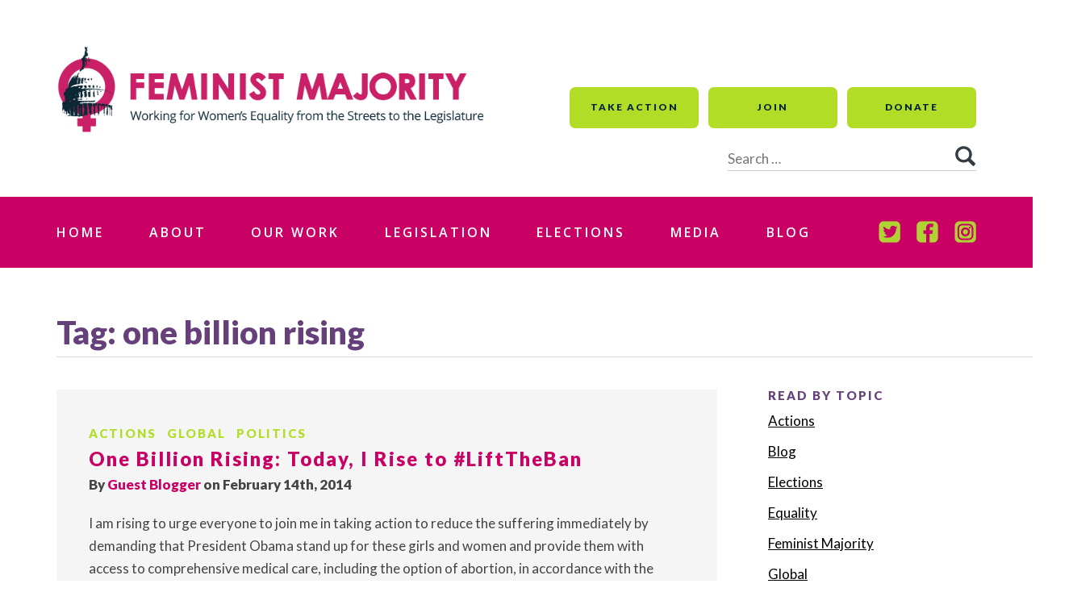

--- FILE ---
content_type: text/html; charset=UTF-8
request_url: https://feministmajority.org/tag/one-billion-rising/
body_size: 10937
content:
<!DOCTYPE html>
<html lang="en-US">
<head>
	<!-- Global site tag (gtag.js) - Google Analytics -->
<script async src="https://www.googletagmanager.com/gtag/js?id=UA-2853696-6"></script>
<script>
  window.dataLayer = window.dataLayer || [];
  function gtag(){dataLayer.push(arguments);}
  gtag('js', new Date());

  gtag('config', 'UA-2853696-6');
</script>

<meta charset="UTF-8">
<meta name="viewport" content="width=device-width, initial-scale=1">
<link rel="profile" href="http://gmpg.org/xfn/11">
<link rel="pingback" href="https://feministmajority.org/xmlrpc.php">

<title>one billion rising &#8211; Feminist Majority</title>
<meta name='robots' content='max-image-preview:large' />
<link rel='dns-prefetch' href='//a.omappapi.com' />
<link rel='dns-prefetch' href='//www.googletagmanager.com' />
<link rel='dns-prefetch' href='//fonts.googleapis.com' />
<link rel="alternate" type="application/rss+xml" title="Feminist Majority &raquo; Feed" href="https://feministmajority.org/feed/" />
<link rel="alternate" type="application/rss+xml" title="Feminist Majority &raquo; Comments Feed" href="https://feministmajority.org/comments/feed/" />
<link rel="alternate" type="application/rss+xml" title="Feminist Majority &raquo; one billion rising Tag Feed" href="https://feministmajority.org/tag/one-billion-rising/feed/" />
<style id='wp-img-auto-sizes-contain-inline-css' type='text/css'>
img:is([sizes=auto i],[sizes^="auto," i]){contain-intrinsic-size:3000px 1500px}
/*# sourceURL=wp-img-auto-sizes-contain-inline-css */
</style>
<style id='wp-emoji-styles-inline-css' type='text/css'>

	img.wp-smiley, img.emoji {
		display: inline !important;
		border: none !important;
		box-shadow: none !important;
		height: 1em !important;
		width: 1em !important;
		margin: 0 0.07em !important;
		vertical-align: -0.1em !important;
		background: none !important;
		padding: 0 !important;
	}
/*# sourceURL=wp-emoji-styles-inline-css */
</style>
<style id='wp-block-library-inline-css' type='text/css'>
:root{--wp-block-synced-color:#7a00df;--wp-block-synced-color--rgb:122,0,223;--wp-bound-block-color:var(--wp-block-synced-color);--wp-editor-canvas-background:#ddd;--wp-admin-theme-color:#007cba;--wp-admin-theme-color--rgb:0,124,186;--wp-admin-theme-color-darker-10:#006ba1;--wp-admin-theme-color-darker-10--rgb:0,107,160.5;--wp-admin-theme-color-darker-20:#005a87;--wp-admin-theme-color-darker-20--rgb:0,90,135;--wp-admin-border-width-focus:2px}@media (min-resolution:192dpi){:root{--wp-admin-border-width-focus:1.5px}}.wp-element-button{cursor:pointer}:root .has-very-light-gray-background-color{background-color:#eee}:root .has-very-dark-gray-background-color{background-color:#313131}:root .has-very-light-gray-color{color:#eee}:root .has-very-dark-gray-color{color:#313131}:root .has-vivid-green-cyan-to-vivid-cyan-blue-gradient-background{background:linear-gradient(135deg,#00d084,#0693e3)}:root .has-purple-crush-gradient-background{background:linear-gradient(135deg,#34e2e4,#4721fb 50%,#ab1dfe)}:root .has-hazy-dawn-gradient-background{background:linear-gradient(135deg,#faaca8,#dad0ec)}:root .has-subdued-olive-gradient-background{background:linear-gradient(135deg,#fafae1,#67a671)}:root .has-atomic-cream-gradient-background{background:linear-gradient(135deg,#fdd79a,#004a59)}:root .has-nightshade-gradient-background{background:linear-gradient(135deg,#330968,#31cdcf)}:root .has-midnight-gradient-background{background:linear-gradient(135deg,#020381,#2874fc)}:root{--wp--preset--font-size--normal:16px;--wp--preset--font-size--huge:42px}.has-regular-font-size{font-size:1em}.has-larger-font-size{font-size:2.625em}.has-normal-font-size{font-size:var(--wp--preset--font-size--normal)}.has-huge-font-size{font-size:var(--wp--preset--font-size--huge)}.has-text-align-center{text-align:center}.has-text-align-left{text-align:left}.has-text-align-right{text-align:right}.has-fit-text{white-space:nowrap!important}#end-resizable-editor-section{display:none}.aligncenter{clear:both}.items-justified-left{justify-content:flex-start}.items-justified-center{justify-content:center}.items-justified-right{justify-content:flex-end}.items-justified-space-between{justify-content:space-between}.screen-reader-text{border:0;clip-path:inset(50%);height:1px;margin:-1px;overflow:hidden;padding:0;position:absolute;width:1px;word-wrap:normal!important}.screen-reader-text:focus{background-color:#ddd;clip-path:none;color:#444;display:block;font-size:1em;height:auto;left:5px;line-height:normal;padding:15px 23px 14px;text-decoration:none;top:5px;width:auto;z-index:100000}html :where(.has-border-color){border-style:solid}html :where([style*=border-top-color]){border-top-style:solid}html :where([style*=border-right-color]){border-right-style:solid}html :where([style*=border-bottom-color]){border-bottom-style:solid}html :where([style*=border-left-color]){border-left-style:solid}html :where([style*=border-width]){border-style:solid}html :where([style*=border-top-width]){border-top-style:solid}html :where([style*=border-right-width]){border-right-style:solid}html :where([style*=border-bottom-width]){border-bottom-style:solid}html :where([style*=border-left-width]){border-left-style:solid}html :where(img[class*=wp-image-]){height:auto;max-width:100%}:where(figure){margin:0 0 1em}html :where(.is-position-sticky){--wp-admin--admin-bar--position-offset:var(--wp-admin--admin-bar--height,0px)}@media screen and (max-width:600px){html :where(.is-position-sticky){--wp-admin--admin-bar--position-offset:0px}}

/*# sourceURL=wp-block-library-inline-css */
</style><style id='wp-block-rss-inline-css' type='text/css'>
ul.wp-block-rss.alignleft{margin-right:2em}ul.wp-block-rss.alignright{margin-left:2em}ul.wp-block-rss.is-grid{display:flex;flex-wrap:wrap;padding:0}ul.wp-block-rss.is-grid li{margin:0 1em 1em 0;width:100%}@media (min-width:600px){ul.wp-block-rss.columns-2 li{width:calc(50% - 1em)}ul.wp-block-rss.columns-3 li{width:calc(33.33333% - 1em)}ul.wp-block-rss.columns-4 li{width:calc(25% - 1em)}ul.wp-block-rss.columns-5 li{width:calc(20% - 1em)}ul.wp-block-rss.columns-6 li{width:calc(16.66667% - 1em)}}.wp-block-rss__item-author,.wp-block-rss__item-publish-date{display:block;font-size:.8125em}.wp-block-rss{box-sizing:border-box;list-style:none;padding:0}
/*# sourceURL=https://feministmajority.org/wp-includes/blocks/rss/style.min.css */
</style>
<style id='global-styles-inline-css' type='text/css'>
:root{--wp--preset--aspect-ratio--square: 1;--wp--preset--aspect-ratio--4-3: 4/3;--wp--preset--aspect-ratio--3-4: 3/4;--wp--preset--aspect-ratio--3-2: 3/2;--wp--preset--aspect-ratio--2-3: 2/3;--wp--preset--aspect-ratio--16-9: 16/9;--wp--preset--aspect-ratio--9-16: 9/16;--wp--preset--color--black: #000000;--wp--preset--color--cyan-bluish-gray: #abb8c3;--wp--preset--color--white: #ffffff;--wp--preset--color--pale-pink: #f78da7;--wp--preset--color--vivid-red: #cf2e2e;--wp--preset--color--luminous-vivid-orange: #ff6900;--wp--preset--color--luminous-vivid-amber: #fcb900;--wp--preset--color--light-green-cyan: #7bdcb5;--wp--preset--color--vivid-green-cyan: #00d084;--wp--preset--color--pale-cyan-blue: #8ed1fc;--wp--preset--color--vivid-cyan-blue: #0693e3;--wp--preset--color--vivid-purple: #9b51e0;--wp--preset--gradient--vivid-cyan-blue-to-vivid-purple: linear-gradient(135deg,rgb(6,147,227) 0%,rgb(155,81,224) 100%);--wp--preset--gradient--light-green-cyan-to-vivid-green-cyan: linear-gradient(135deg,rgb(122,220,180) 0%,rgb(0,208,130) 100%);--wp--preset--gradient--luminous-vivid-amber-to-luminous-vivid-orange: linear-gradient(135deg,rgb(252,185,0) 0%,rgb(255,105,0) 100%);--wp--preset--gradient--luminous-vivid-orange-to-vivid-red: linear-gradient(135deg,rgb(255,105,0) 0%,rgb(207,46,46) 100%);--wp--preset--gradient--very-light-gray-to-cyan-bluish-gray: linear-gradient(135deg,rgb(238,238,238) 0%,rgb(169,184,195) 100%);--wp--preset--gradient--cool-to-warm-spectrum: linear-gradient(135deg,rgb(74,234,220) 0%,rgb(151,120,209) 20%,rgb(207,42,186) 40%,rgb(238,44,130) 60%,rgb(251,105,98) 80%,rgb(254,248,76) 100%);--wp--preset--gradient--blush-light-purple: linear-gradient(135deg,rgb(255,206,236) 0%,rgb(152,150,240) 100%);--wp--preset--gradient--blush-bordeaux: linear-gradient(135deg,rgb(254,205,165) 0%,rgb(254,45,45) 50%,rgb(107,0,62) 100%);--wp--preset--gradient--luminous-dusk: linear-gradient(135deg,rgb(255,203,112) 0%,rgb(199,81,192) 50%,rgb(65,88,208) 100%);--wp--preset--gradient--pale-ocean: linear-gradient(135deg,rgb(255,245,203) 0%,rgb(182,227,212) 50%,rgb(51,167,181) 100%);--wp--preset--gradient--electric-grass: linear-gradient(135deg,rgb(202,248,128) 0%,rgb(113,206,126) 100%);--wp--preset--gradient--midnight: linear-gradient(135deg,rgb(2,3,129) 0%,rgb(40,116,252) 100%);--wp--preset--font-size--small: 13px;--wp--preset--font-size--medium: 20px;--wp--preset--font-size--large: 36px;--wp--preset--font-size--x-large: 42px;--wp--preset--spacing--20: 0.44rem;--wp--preset--spacing--30: 0.67rem;--wp--preset--spacing--40: 1rem;--wp--preset--spacing--50: 1.5rem;--wp--preset--spacing--60: 2.25rem;--wp--preset--spacing--70: 3.38rem;--wp--preset--spacing--80: 5.06rem;--wp--preset--shadow--natural: 6px 6px 9px rgba(0, 0, 0, 0.2);--wp--preset--shadow--deep: 12px 12px 50px rgba(0, 0, 0, 0.4);--wp--preset--shadow--sharp: 6px 6px 0px rgba(0, 0, 0, 0.2);--wp--preset--shadow--outlined: 6px 6px 0px -3px rgb(255, 255, 255), 6px 6px rgb(0, 0, 0);--wp--preset--shadow--crisp: 6px 6px 0px rgb(0, 0, 0);}:where(.is-layout-flex){gap: 0.5em;}:where(.is-layout-grid){gap: 0.5em;}body .is-layout-flex{display: flex;}.is-layout-flex{flex-wrap: wrap;align-items: center;}.is-layout-flex > :is(*, div){margin: 0;}body .is-layout-grid{display: grid;}.is-layout-grid > :is(*, div){margin: 0;}:where(.wp-block-columns.is-layout-flex){gap: 2em;}:where(.wp-block-columns.is-layout-grid){gap: 2em;}:where(.wp-block-post-template.is-layout-flex){gap: 1.25em;}:where(.wp-block-post-template.is-layout-grid){gap: 1.25em;}.has-black-color{color: var(--wp--preset--color--black) !important;}.has-cyan-bluish-gray-color{color: var(--wp--preset--color--cyan-bluish-gray) !important;}.has-white-color{color: var(--wp--preset--color--white) !important;}.has-pale-pink-color{color: var(--wp--preset--color--pale-pink) !important;}.has-vivid-red-color{color: var(--wp--preset--color--vivid-red) !important;}.has-luminous-vivid-orange-color{color: var(--wp--preset--color--luminous-vivid-orange) !important;}.has-luminous-vivid-amber-color{color: var(--wp--preset--color--luminous-vivid-amber) !important;}.has-light-green-cyan-color{color: var(--wp--preset--color--light-green-cyan) !important;}.has-vivid-green-cyan-color{color: var(--wp--preset--color--vivid-green-cyan) !important;}.has-pale-cyan-blue-color{color: var(--wp--preset--color--pale-cyan-blue) !important;}.has-vivid-cyan-blue-color{color: var(--wp--preset--color--vivid-cyan-blue) !important;}.has-vivid-purple-color{color: var(--wp--preset--color--vivid-purple) !important;}.has-black-background-color{background-color: var(--wp--preset--color--black) !important;}.has-cyan-bluish-gray-background-color{background-color: var(--wp--preset--color--cyan-bluish-gray) !important;}.has-white-background-color{background-color: var(--wp--preset--color--white) !important;}.has-pale-pink-background-color{background-color: var(--wp--preset--color--pale-pink) !important;}.has-vivid-red-background-color{background-color: var(--wp--preset--color--vivid-red) !important;}.has-luminous-vivid-orange-background-color{background-color: var(--wp--preset--color--luminous-vivid-orange) !important;}.has-luminous-vivid-amber-background-color{background-color: var(--wp--preset--color--luminous-vivid-amber) !important;}.has-light-green-cyan-background-color{background-color: var(--wp--preset--color--light-green-cyan) !important;}.has-vivid-green-cyan-background-color{background-color: var(--wp--preset--color--vivid-green-cyan) !important;}.has-pale-cyan-blue-background-color{background-color: var(--wp--preset--color--pale-cyan-blue) !important;}.has-vivid-cyan-blue-background-color{background-color: var(--wp--preset--color--vivid-cyan-blue) !important;}.has-vivid-purple-background-color{background-color: var(--wp--preset--color--vivid-purple) !important;}.has-black-border-color{border-color: var(--wp--preset--color--black) !important;}.has-cyan-bluish-gray-border-color{border-color: var(--wp--preset--color--cyan-bluish-gray) !important;}.has-white-border-color{border-color: var(--wp--preset--color--white) !important;}.has-pale-pink-border-color{border-color: var(--wp--preset--color--pale-pink) !important;}.has-vivid-red-border-color{border-color: var(--wp--preset--color--vivid-red) !important;}.has-luminous-vivid-orange-border-color{border-color: var(--wp--preset--color--luminous-vivid-orange) !important;}.has-luminous-vivid-amber-border-color{border-color: var(--wp--preset--color--luminous-vivid-amber) !important;}.has-light-green-cyan-border-color{border-color: var(--wp--preset--color--light-green-cyan) !important;}.has-vivid-green-cyan-border-color{border-color: var(--wp--preset--color--vivid-green-cyan) !important;}.has-pale-cyan-blue-border-color{border-color: var(--wp--preset--color--pale-cyan-blue) !important;}.has-vivid-cyan-blue-border-color{border-color: var(--wp--preset--color--vivid-cyan-blue) !important;}.has-vivid-purple-border-color{border-color: var(--wp--preset--color--vivid-purple) !important;}.has-vivid-cyan-blue-to-vivid-purple-gradient-background{background: var(--wp--preset--gradient--vivid-cyan-blue-to-vivid-purple) !important;}.has-light-green-cyan-to-vivid-green-cyan-gradient-background{background: var(--wp--preset--gradient--light-green-cyan-to-vivid-green-cyan) !important;}.has-luminous-vivid-amber-to-luminous-vivid-orange-gradient-background{background: var(--wp--preset--gradient--luminous-vivid-amber-to-luminous-vivid-orange) !important;}.has-luminous-vivid-orange-to-vivid-red-gradient-background{background: var(--wp--preset--gradient--luminous-vivid-orange-to-vivid-red) !important;}.has-very-light-gray-to-cyan-bluish-gray-gradient-background{background: var(--wp--preset--gradient--very-light-gray-to-cyan-bluish-gray) !important;}.has-cool-to-warm-spectrum-gradient-background{background: var(--wp--preset--gradient--cool-to-warm-spectrum) !important;}.has-blush-light-purple-gradient-background{background: var(--wp--preset--gradient--blush-light-purple) !important;}.has-blush-bordeaux-gradient-background{background: var(--wp--preset--gradient--blush-bordeaux) !important;}.has-luminous-dusk-gradient-background{background: var(--wp--preset--gradient--luminous-dusk) !important;}.has-pale-ocean-gradient-background{background: var(--wp--preset--gradient--pale-ocean) !important;}.has-electric-grass-gradient-background{background: var(--wp--preset--gradient--electric-grass) !important;}.has-midnight-gradient-background{background: var(--wp--preset--gradient--midnight) !important;}.has-small-font-size{font-size: var(--wp--preset--font-size--small) !important;}.has-medium-font-size{font-size: var(--wp--preset--font-size--medium) !important;}.has-large-font-size{font-size: var(--wp--preset--font-size--large) !important;}.has-x-large-font-size{font-size: var(--wp--preset--font-size--x-large) !important;}
/*# sourceURL=global-styles-inline-css */
</style>

<style id='classic-theme-styles-inline-css' type='text/css'>
/*! This file is auto-generated */
.wp-block-button__link{color:#fff;background-color:#32373c;border-radius:9999px;box-shadow:none;text-decoration:none;padding:calc(.667em + 2px) calc(1.333em + 2px);font-size:1.125em}.wp-block-file__button{background:#32373c;color:#fff;text-decoration:none}
/*# sourceURL=/wp-includes/css/classic-themes.min.css */
</style>
<link rel='stylesheet' id='ctf_styles-css' href='https://feministmajority.org/wp-content/plugins/custom-twitter-feeds/css/ctf-styles.min.css?ver=2.3.1' type='text/css' media='all' />
<link rel='stylesheet' id='femmaj-style-css' href='https://feministmajority.org/wp-content/themes/femmaj/style.css?ver=6.9' type='text/css' media='all' />
<link rel='stylesheet' id='wpb-google-fonts-css' href='https://fonts.googleapis.com/css?family=Open+Sans%3A300%2C600%2C700%2C800%7CLato%3A400%2C900&#038;ver=6.9' type='text/css' media='all' />

<!-- Google tag (gtag.js) snippet added by Site Kit -->
<!-- Google Analytics snippet added by Site Kit -->
<script type="text/javascript" src="https://www.googletagmanager.com/gtag/js?id=GT-M385JZM" id="google_gtagjs-js" async></script>
<script type="text/javascript" id="google_gtagjs-js-after">
/* <![CDATA[ */
window.dataLayer = window.dataLayer || [];function gtag(){dataLayer.push(arguments);}
gtag("set","linker",{"domains":["feministmajority.org"]});
gtag("js", new Date());
gtag("set", "developer_id.dZTNiMT", true);
gtag("config", "GT-M385JZM");
//# sourceURL=google_gtagjs-js-after
/* ]]> */
</script>
<link rel="https://api.w.org/" href="https://feministmajority.org/wp-json/" /><link rel="alternate" title="JSON" type="application/json" href="https://feministmajority.org/wp-json/wp/v2/tags/591" /><link rel="EditURI" type="application/rsd+xml" title="RSD" href="https://feministmajority.org/xmlrpc.php?rsd" />
<meta name="generator" content="Site Kit by Google 1.168.0" /><script>(()=>{var o=[],i={};["on","off","toggle","show"].forEach((l=>{i[l]=function(){o.push([l,arguments])}})),window.Boxzilla=i,window.boxzilla_queue=o})();</script>		<style type="text/css" id="wp-custom-css">
			.page-id-5863 header.entry-header h1.entry-title {
	font-size: 4rem;
			line-height: 6rem;
}

.disclaimer  {
	border: 1px solid black;
	padding: 20px;
}

.era-site-branding {
	background: #009346;
	padding: 20px 0
}

.era-site-branding h2 {
	color: #fff;
}

.wp-block-button a.wp-block-button__link.has-background {
	color: #fff;
}
.now-logo {
	width: 150px;
	display: block;
	height: auto;
}
.fm-logo {
	width: 80px;
	display: block;
	height: auto;
}
.brand-wrap {
	width: calc(100% - 14rem);
margin: 0 7rem;
	display: -webkit-flex;
	display: flex;
	-webkit-justify-content: space-between;
	justify-content: space-between;
	-webkit-align-items: center;
	align-items: center;
}
.page-template-template-era h1 {
font-size: 4rem;
line-height: 6rem;
	color: #009346;
}

.page-template-template-era input[type="button"] {
	color: #fff;
	background-color: #009346;
}
.page-template-template-era input[type="button"]:hover,
.page-template-template-era input[type="button"]:focus {
	background-color: #062635;
}

.endorsements section ul {
	margin: 0 0 8rem;
	column-count: initial;
	display: flex;
	flex-wrap: wrap;
}

.endorsements section ul li {
	width: 25%;
}

.slide-content-wrap.text-grey {
	padding-top: 30%;
		display: block;
}
@media screen and (max-width: 1360px) {
	.endorsements section ul li {
	width: 50%;
}
	h1 {
		font-size: 6rem;
	}
	header.entry-header h1.entry-title {
    width: calc(100% - 14rem);
}
}

@media screen and (max-width: 900px) {
	.endorsements section ul li {
	width: 100%;
}
}

.page-id-6268 .site-main {
	margin: 0;
}

.news-feed .widget-rss a {
	color: #fff;
}

/* hotfix for rsvp */

.page-id-6623 input, .page-id-6623 textarea {
	appearance: auto !important;
	-webkit-appearance: auto !important;
}

.page-id-6623 h1 {
    font-size: 4rem;
    line-height: 6rem;
}

.wp-block-image figcaption {
	font-size: 1rem;
}
/* boxzilla hotfix */
.boxzilla {
	background: transparent !important;
}

.boxzilla-close-icon {
	color: #ffffff !important;
	opacity: 1 !important;
}

/* slider photo credit */
.slide-content {
	position: relative;
}

.slide-content .position-left-half {
	position: absolute;
	bottom: 0;
	left: 0
		
}


.slide-content .position-left-half p {
	display: inline-block;
	background: #666;
	padding-left: 5px;
	padding-right: 5px;
}		</style>
		</head>

<body class="archive tag tag-one-billion-rising tag-591 wp-embed-responsive wp-theme-femmaj group-blog hfeed">
<div id="page" class="site">
	<a class="skip-link screen-reader-text" href="#main">Skip to content</a>

	<header id="masthead" class="site-header" role="banner">
		<div class="site-branding">
			
			<p class="site-title"><a href="https://feministmajority.org/" rel="home"><img src="/wp-content/themes/femmaj/images/fm-logo.png" /></a></p>
			
			<div class="utility-wrap">
				<div class="menu-utility-menu-container"><ul id="utility" class="menu"><li id="menu-item-5358" class="menu-item menu-item-type-post_type menu-item-object-page menu-item-5358"><a href="https://feministmajority.org/take-action/">Take Action</a></li>
<li id="menu-item-5359" class="menu-item menu-item-type-custom menu-item-object-custom menu-item-5359"><a href="https://secure.everyaction.com/5fO6MFWW-EG6YZznXNiV4A2">Join</a></li>
<li id="menu-item-5360" class="menu-item menu-item-type-custom menu-item-object-custom menu-item-5360"><a href="https://secure.everyaction.com/5fO6MFWW-EG6YZznXNiV4A2">Donate</a></li>
</ul></div>				<form role="search" method="get" class="search-form" action="https://feministmajority.org/">
					<label>
						<span class="screen-reader-text">Search for:</span>
						<input type="search" class="search-field" placeholder="Search …" value="" name="s" title="Search for:" />
					</label>
					<input type="submit" class="search-submit" value="Search" />
				</form>
			</div>

		</div><!-- .site-branding -->

		<div class="nav-wrap">
			<nav id="site-navigation" class="main-navigation" role="navigation">
				<button class="menu-toggle" aria-controls="primary-menu" aria-expanded="false">Menu</button>
				<div class="menu-primary-menu-container"><ul id="primary-menu" class="menu"><li id="menu-item-5354" class="menu-item menu-item-type-post_type menu-item-object-page menu-item-home menu-item-5354"><a href="https://feministmajority.org/">Home</a></li>
<li id="menu-item-186" class="menu-item menu-item-type-post_type menu-item-object-page menu-item-has-children menu-item-186"><a href="https://feministmajority.org/about/">About</a>
<ul class="sub-menu">
	<li id="menu-item-187" class="menu-item menu-item-type-post_type menu-item-object-page menu-item-187"><a href="https://feministmajority.org/contact/">Contact</a></li>
	<li id="menu-item-5653" class="menu-item menu-item-type-post_type menu-item-object-page menu-item-5653"><a href="https://feministmajority.org/events/">Events</a></li>
	<li id="menu-item-188" class="menu-item menu-item-type-post_type menu-item-object-page menu-item-188"><a href="https://feministmajority.org/internships/">Jobs and Internships</a></li>
</ul>
</li>
<li id="menu-item-5186" class="menu-item menu-item-type-post_type menu-item-object-page menu-item-5186"><a href="https://feministmajority.org/our-work/">Our Work</a></li>
<li id="menu-item-5421" class="menu-item menu-item-type-custom menu-item-object-custom menu-item-5421"><a href="/legislation">Legislation</a></li>
<li id="menu-item-5188" class="menu-item menu-item-type-post_type menu-item-object-page menu-item-5188"><a href="https://feministmajority.org/elections/">Elections</a></li>
<li id="menu-item-5420" class="menu-item menu-item-type-custom menu-item-object-custom menu-item-5420"><a href="/press">Media</a></li>
<li id="menu-item-5187" class="menu-item menu-item-type-post_type menu-item-object-page current_page_parent menu-item-5187"><a href="https://feministmajority.org/blog/">Blog</a></li>
</ul></div>				<div class="menu-social-menu-container"><ul id="footer-social" class="menu"><li id="menu-item-5735" class="twitter menu-item menu-item-type-custom menu-item-object-custom menu-item-5735"><a href="https://twitter.com/FemMajority">Twitter</a></li>
<li id="menu-item-5734" class="facebook menu-item menu-item-type-custom menu-item-object-custom menu-item-5734"><a href="https://www.facebook.com/FeministMajority">Facebook</a></li>
<li id="menu-item-7143" class="instagram menu-item menu-item-type-custom menu-item-object-custom menu-item-7143"><a href="https://www.instagram.com/femmajority/">Instagram</a></li>
</ul></div>			</nav><!-- #site-navigation -->
		</div>
	</header><!-- #masthead -->

	<div id="content" class="site-content">

	<header class="page-header">
		<h1 class="page-title">Tag: <span>one billion rising</span></h1>	</header><!-- .page-header -->
	<div id="primary" class="content-area">
		<main id="main" class="site-main" role="main">

		
			

			
<article id="post-4141" class="post-4141 post type-post status-publish format-standard has-post-thumbnail hentry category-actions category-global category-politics tag-abortion tag-global-womens-rights tag-helms-amendment tag-one-billion-rising tag-reproductive-rights tag-take-action tag-violence-against-women">

	<header class="entry-header">
		<!-- <img width="1024" height="683" src="https://feministmajority.org/wp-content/uploads/2014/02/8480001463_cccf448581_b.jpg" class="attachment-post-thumbnail size-post-thumbnail wp-post-image" alt="" decoding="async" fetchpriority="high" srcset="https://feministmajority.org/wp-content/uploads/2014/02/8480001463_cccf448581_b.jpg 1024w, https://feministmajority.org/wp-content/uploads/2014/02/8480001463_cccf448581_b-300x200.jpg 300w, https://feministmajority.org/wp-content/uploads/2014/02/8480001463_cccf448581_b-768x512.jpg 768w" sizes="(max-width: 1024px) 100vw, 1024px" />		 -->
		<div class="post-categories">
			<a href="https://feministmajority.org/category/actions/" rel="category tag">Actions</a> <a href="https://feministmajority.org/category/global/" rel="category tag">Global</a> <a href="https://feministmajority.org/category/politics/" rel="category tag">Politics</a>		</div>
		<h2 class="entry-title"><a href="https://feministmajority.org/one-billion-rising-today-i-rise-to-lifttheban/" rel="bookmark">One Billion Rising: Today, I Rise to #LiftTheBan</a></h2>		<div class="entry-meta">
			By <a href="https://feministmajority.org/author/guestblogger/" title="Posts by Guest Blogger" rel="author">Guest Blogger</a> on February 14th, 2014 
		</div><!-- .entry-meta -->
			</header><!-- .entry-header -->

	<div class="entry-content">
		<p>I am rising to urge everyone to join me in taking action to reduce the suffering immediately by demanding that President Obama stand up for these girls and women and provide them with access to comprehensive medical care, including the option of abortion, in accordance with the Geneva Conventions.</p>
	</div><!-- .entry-content -->

</article><!-- #post-## -->




		</main><!-- #main -->
	</div><!-- #primary -->


<aside id="secondary" class="widget-area" role="complementary">
	<section id="categories-2" class="widget widget_categories"><h2 class="widget-title">Read by Topic</h2>
			<ul>
					<li class="cat-item cat-item-449"><a href="https://feministmajority.org/category/actions/">Actions</a>
</li>
	<li class="cat-item cat-item-900"><a href="https://feministmajority.org/category/blog/">Blog</a>
</li>
	<li class="cat-item cat-item-14"><a href="https://feministmajority.org/category/elections/">Elections</a>
</li>
	<li class="cat-item cat-item-26"><a href="https://feministmajority.org/category/equality/">Equality</a>
</li>
	<li class="cat-item cat-item-1"><a href="https://feministmajority.org/category/feminist-majority/">Feminist Majority</a>
</li>
	<li class="cat-item cat-item-25"><a href="https://feministmajority.org/category/global/">Global</a>
</li>
	<li class="cat-item cat-item-21"><a href="https://feministmajority.org/category/health-care/">Health Care</a>
</li>
	<li class="cat-item cat-item-24"><a href="https://feministmajority.org/category/money/">Money</a>
</li>
	<li class="cat-item cat-item-17"><a href="https://feministmajority.org/category/politics/national-politics/">National</a>
</li>
	<li class="cat-item cat-item-13"><a href="https://feministmajority.org/category/politics/">Politics</a>
</li>
			</ul>

			</section><section id="archives-2" class="widget widget_archive"><h2 class="widget-title">Archives</h2>		<label class="screen-reader-text" for="archives-dropdown-2">Archives</label>
		<select id="archives-dropdown-2" name="archive-dropdown">
			
			<option value="">Select Month</option>
				<option value='https://feministmajority.org/2026/01/'> January 2026 </option>
	<option value='https://feministmajority.org/2025/12/'> December 2025 </option>
	<option value='https://feministmajority.org/2025/10/'> October 2025 </option>
	<option value='https://feministmajority.org/2025/09/'> September 2025 </option>
	<option value='https://feministmajority.org/2025/08/'> August 2025 </option>
	<option value='https://feministmajority.org/2025/07/'> July 2025 </option>
	<option value='https://feministmajority.org/2025/06/'> June 2025 </option>
	<option value='https://feministmajority.org/2025/02/'> February 2025 </option>
	<option value='https://feministmajority.org/2024/11/'> November 2024 </option>
	<option value='https://feministmajority.org/2024/10/'> October 2024 </option>
	<option value='https://feministmajority.org/2024/09/'> September 2024 </option>
	<option value='https://feministmajority.org/2024/08/'> August 2024 </option>
	<option value='https://feministmajority.org/2024/07/'> July 2024 </option>
	<option value='https://feministmajority.org/2024/06/'> June 2024 </option>
	<option value='https://feministmajority.org/2024/02/'> February 2024 </option>
	<option value='https://feministmajority.org/2024/01/'> January 2024 </option>
	<option value='https://feministmajority.org/2023/12/'> December 2023 </option>
	<option value='https://feministmajority.org/2023/10/'> October 2023 </option>
	<option value='https://feministmajority.org/2023/09/'> September 2023 </option>
	<option value='https://feministmajority.org/2023/08/'> August 2023 </option>
	<option value='https://feministmajority.org/2023/07/'> July 2023 </option>
	<option value='https://feministmajority.org/2023/06/'> June 2023 </option>
	<option value='https://feministmajority.org/2023/05/'> May 2023 </option>
	<option value='https://feministmajority.org/2023/04/'> April 2023 </option>
	<option value='https://feministmajority.org/2023/03/'> March 2023 </option>
	<option value='https://feministmajority.org/2023/02/'> February 2023 </option>
	<option value='https://feministmajority.org/2023/01/'> January 2023 </option>
	<option value='https://feministmajority.org/2022/12/'> December 2022 </option>
	<option value='https://feministmajority.org/2022/11/'> November 2022 </option>
	<option value='https://feministmajority.org/2022/10/'> October 2022 </option>
	<option value='https://feministmajority.org/2021/04/'> April 2021 </option>
	<option value='https://feministmajority.org/2021/03/'> March 2021 </option>
	<option value='https://feministmajority.org/2020/08/'> August 2020 </option>
	<option value='https://feministmajority.org/2019/09/'> September 2019 </option>
	<option value='https://feministmajority.org/2019/08/'> August 2019 </option>
	<option value='https://feministmajority.org/2018/11/'> November 2018 </option>
	<option value='https://feministmajority.org/2018/09/'> September 2018 </option>
	<option value='https://feministmajority.org/2018/08/'> August 2018 </option>
	<option value='https://feministmajority.org/2018/07/'> July 2018 </option>
	<option value='https://feministmajority.org/2018/04/'> April 2018 </option>
	<option value='https://feministmajority.org/2017/12/'> December 2017 </option>
	<option value='https://feministmajority.org/2017/11/'> November 2017 </option>
	<option value='https://feministmajority.org/2017/10/'> October 2017 </option>
	<option value='https://feministmajority.org/2017/09/'> September 2017 </option>
	<option value='https://feministmajority.org/2017/08/'> August 2017 </option>
	<option value='https://feministmajority.org/2017/07/'> July 2017 </option>
	<option value='https://feministmajority.org/2017/06/'> June 2017 </option>
	<option value='https://feministmajority.org/2017/05/'> May 2017 </option>
	<option value='https://feministmajority.org/2017/04/'> April 2017 </option>
	<option value='https://feministmajority.org/2017/03/'> March 2017 </option>
	<option value='https://feministmajority.org/2017/01/'> January 2017 </option>
	<option value='https://feministmajority.org/2016/12/'> December 2016 </option>
	<option value='https://feministmajority.org/2016/11/'> November 2016 </option>
	<option value='https://feministmajority.org/2016/10/'> October 2016 </option>
	<option value='https://feministmajority.org/2016/09/'> September 2016 </option>
	<option value='https://feministmajority.org/2016/08/'> August 2016 </option>
	<option value='https://feministmajority.org/2016/07/'> July 2016 </option>
	<option value='https://feministmajority.org/2016/04/'> April 2016 </option>
	<option value='https://feministmajority.org/2016/03/'> March 2016 </option>
	<option value='https://feministmajority.org/2015/12/'> December 2015 </option>
	<option value='https://feministmajority.org/2015/11/'> November 2015 </option>
	<option value='https://feministmajority.org/2015/10/'> October 2015 </option>
	<option value='https://feministmajority.org/2015/09/'> September 2015 </option>
	<option value='https://feministmajority.org/2015/07/'> July 2015 </option>
	<option value='https://feministmajority.org/2015/06/'> June 2015 </option>
	<option value='https://feministmajority.org/2015/05/'> May 2015 </option>
	<option value='https://feministmajority.org/2015/04/'> April 2015 </option>
	<option value='https://feministmajority.org/2015/02/'> February 2015 </option>
	<option value='https://feministmajority.org/2014/12/'> December 2014 </option>
	<option value='https://feministmajority.org/2014/10/'> October 2014 </option>
	<option value='https://feministmajority.org/2014/09/'> September 2014 </option>
	<option value='https://feministmajority.org/2014/08/'> August 2014 </option>
	<option value='https://feministmajority.org/2014/07/'> July 2014 </option>
	<option value='https://feministmajority.org/2014/06/'> June 2014 </option>
	<option value='https://feministmajority.org/2014/05/'> May 2014 </option>
	<option value='https://feministmajority.org/2014/04/'> April 2014 </option>
	<option value='https://feministmajority.org/2014/02/'> February 2014 </option>
	<option value='https://feministmajority.org/2014/01/'> January 2014 </option>
	<option value='https://feministmajority.org/2013/12/'> December 2013 </option>
	<option value='https://feministmajority.org/2013/11/'> November 2013 </option>
	<option value='https://feministmajority.org/2013/10/'> October 2013 </option>
	<option value='https://feministmajority.org/2013/09/'> September 2013 </option>
	<option value='https://feministmajority.org/2013/08/'> August 2013 </option>
	<option value='https://feministmajority.org/2013/07/'> July 2013 </option>
	<option value='https://feministmajority.org/2013/06/'> June 2013 </option>
	<option value='https://feministmajority.org/2013/02/'> February 2013 </option>
	<option value='https://feministmajority.org/2013/01/'> January 2013 </option>
	<option value='https://feministmajority.org/2012/11/'> November 2012 </option>
	<option value='https://feministmajority.org/2012/10/'> October 2012 </option>
	<option value='https://feministmajority.org/2012/09/'> September 2012 </option>
	<option value='https://feministmajority.org/2012/08/'> August 2012 </option>
	<option value='https://feministmajority.org/2012/05/'> May 2012 </option>
	<option value='https://feministmajority.org/2012/04/'> April 2012 </option>
	<option value='https://feministmajority.org/2012/03/'> March 2012 </option>
	<option value='https://feministmajority.org/2012/01/'> January 2012 </option>
	<option value='https://feministmajority.org/2011/12/'> December 2011 </option>
	<option value='https://feministmajority.org/2011/11/'> November 2011 </option>
	<option value='https://feministmajority.org/2011/10/'> October 2011 </option>
	<option value='https://feministmajority.org/2010/10/'> October 2010 </option>
	<option value='https://feministmajority.org/2010/09/'> September 2010 </option>
	<option value='https://feministmajority.org/2009/01/'> January 2009 </option>
	<option value='https://feministmajority.org/2008/10/'> October 2008 </option>
	<option value='https://feministmajority.org/2008/09/'> September 2008 </option>
	<option value='https://feministmajority.org/2008/08/'> August 2008 </option>

		</select>

			<script type="text/javascript">
/* <![CDATA[ */

( ( dropdownId ) => {
	const dropdown = document.getElementById( dropdownId );
	function onSelectChange() {
		setTimeout( () => {
			if ( 'escape' === dropdown.dataset.lastkey ) {
				return;
			}
			if ( dropdown.value ) {
				document.location.href = dropdown.value;
			}
		}, 250 );
	}
	function onKeyUp( event ) {
		if ( 'Escape' === event.key ) {
			dropdown.dataset.lastkey = 'escape';
		} else {
			delete dropdown.dataset.lastkey;
		}
	}
	function onClick() {
		delete dropdown.dataset.lastkey;
	}
	dropdown.addEventListener( 'keyup', onKeyUp );
	dropdown.addEventListener( 'click', onClick );
	dropdown.addEventListener( 'change', onSelectChange );
})( "archives-dropdown-2" );

//# sourceURL=WP_Widget_Archives%3A%3Awidget
/* ]]> */
</script>
</section><section id="block-8" class="widget widget_block widget_rss"><ul class="wp-block-rss"><li class='wp-block-rss__item'><div class='wp-block-rss__item-title'><a href='https://feminist.org/news/a-trojan-horse-that-wasnt-senate-hearing-shows-afghans-are-among-the-most-thoroughly-vetted/'>A “Trojan Horse” That Wasn’t: Senate Hearing Shows Afghans Are Among the Most Thoroughly Vetted</a></div></li><li class='wp-block-rss__item'><div class='wp-block-rss__item-title'><a href='https://feminist.org/news/what-is-the-pregnant-students-rights-act-missing/'>What is the Pregnant Students’ Rights Act Missing?</a></div></li><li class='wp-block-rss__item'><div class='wp-block-rss__item-title'><a href='https://feminist.org/news/elon-musks-grok-ai-and-the-rise-of-nonconsensual-sexual-abuse/'>Elon Musk’s Grok AI and the Rise of Nonconsensual Sexual Abuse</a></div></li><li class='wp-block-rss__item'><div class='wp-block-rss__item-title'><a href='https://feminist.org/news/wyoming-court-delivers-major-victory-for-abortion-access/'>Wyoming Court Delivers Major Victory for Abortion Access</a></div></li></ul></section></aside><!-- #secondary -->

	</div><!-- #content -->

	<footer id="colophon" class="site-footer" role="contentinfo">
		<div class="upper">
			<a href="/"><img src="/wp-content/themes/femmaj/images/fm-logo-sm.png" /></a>
			<form role="search" method="get" class="search-form" action="https://feministmajority.org/">
				<label>
					<span class="screen-reader-text">Search for:</span>
					<input type="search" class="search-field" placeholder="Search …" value="" name="s" title="Search for:" />
				</label>
				<input type="submit" class="search-submit" value="Search" />
			</form>
		</div>
		<div class="site-info">
			<div class="menu-about-container"><ul id="footer-menu-1" class="menu"><li id="menu-item-5417" class="menu-item menu-item-type-post_type menu-item-object-page menu-item-5417"><a href="https://feministmajority.org/about/">About</a></li>
<li id="menu-item-5783" class="menu-item menu-item-type-post_type menu-item-object-page menu-item-5783"><a href="https://feministmajority.org/our-work/">Our Work</a></li>
<li id="menu-item-5782" class="menu-item menu-item-type-post_type menu-item-object-page menu-item-5782"><a href="https://feministmajority.org/legislation/">Legislation</a></li>
<li id="menu-item-5781" class="menu-item menu-item-type-post_type menu-item-object-page menu-item-5781"><a href="https://feministmajority.org/elections/">Elections</a></li>
<li id="menu-item-5784" class="menu-item menu-item-type-post_type menu-item-object-page menu-item-5784"><a href="https://feministmajority.org/media/">Media</a></li>
<li id="menu-item-5780" class="menu-item menu-item-type-post_type menu-item-object-page current_page_parent menu-item-5780"><a href="https://feministmajority.org/blog/">Blog</a></li>
<li id="menu-item-6745" class="menu-item menu-item-type-post_type menu-item-object-page menu-item-6745"><a href="https://feministmajority.org/privacy-policy/">Privacy Policy</a></li>
<li id="menu-item-6746" class="menu-item menu-item-type-post_type menu-item-object-page menu-item-6746"><a href="https://feministmajority.org/terms-of-service/">Terms of Service</a></li>
</ul></div>			<!-- <div class="menu-our-work-container"><ul id="footer-menu-2" class="menu"><li id="menu-item-5418" class="menu-item menu-item-type-post_type menu-item-object-page menu-item-5418"><a href="https://feministmajority.org/our-work/">Our Work</a></li>
<li id="menu-item-5778" class="menu-item menu-item-type-post_type menu-item-object-page menu-item-5778"><a href="https://feministmajority.org/legislation/">Legislation</a></li>
<li id="menu-item-5779" class="menu-item menu-item-type-post_type menu-item-object-page menu-item-5779"><a href="https://feministmajority.org/elections/">Elections</a></li>
</ul></div> -->
			<div class="menu-footer-links-without-category-container"><ul id="footer-menu-6" class="menu"><li id="menu-item-5386" class="menu-item menu-item-type-post_type menu-item-object-page menu-item-5386"><a href="https://feministmajority.org/take-action/">Take Action</a></li>
<li id="menu-item-5387" class="menu-item menu-item-type-custom menu-item-object-custom menu-item-5387"><a href="https://secure.everyaction.com/5fO6MFWW-EG6YZznXNiV4A2">Become a Member</a></li>
<li id="menu-item-5388" class="menu-item menu-item-type-custom menu-item-object-custom menu-item-5388"><a href="https://secure.everyaction.com/5fO6MFWW-EG6YZznXNiV4A2">Donate</a></li>
<li id="menu-item-5785" class="menu-item menu-item-type-post_type menu-item-object-page menu-item-5785"><a href="https://feministmajority.org/contact/">Contact</a></li>
<li id="menu-item-5786" class="menu-item menu-item-type-post_type menu-item-object-page menu-item-5786"><a href="https://feministmajority.org/events/">Events</a></li>
<li id="menu-item-5787" class="menu-item menu-item-type-post_type menu-item-object-page menu-item-5787"><a href="https://feministmajority.org/internships/">Jobs and Internships</a></li>
</ul></div>			<div class="menu-featured-campaigns-container"><ul id="footer-menu-3" class="menu"><li id="menu-item-5748" class="menu-item menu-item-type-post_type menu-item-object-campaigns menu-item-5748"><a href="https://feministmajority.org/our-work/equal-rights-amendment/">Equal Rights Amendment</a></li>
<li id="menu-item-5747" class="menu-item menu-item-type-post_type menu-item-object-campaigns menu-item-5747"><a href="https://feministmajority.org/our-work/reproductive-rights/">Reproductive Rights</a></li>
</ul></div>			<!-- <div class="menu-elections-container"><ul id="footer-menu-4" class="menu"><li id="menu-item-5729" class="menu-item menu-item-type-post_type menu-item-object-page menu-item-5729"><a href="https://feministmajority.org/legislation/">Legislation</a></li>
<li id="menu-item-5730" class="menu-item menu-item-type-post_type menu-item-object-page menu-item-5730"><a href="https://feministmajority.org/elections/">Elections</a></li>
</ul></div> -->
			
			
			<div class="menu-our-sister-organizations-container"><ul id="footer-menu-5" class="menu"><li id="menu-item-5381" class="menu-item menu-item-type-custom menu-item-object-custom menu-item-5381"><a href="http://feminist.org/">Feminist Majority Foundation</a></li>
<li id="menu-item-5383" class="menu-item menu-item-type-custom menu-item-object-custom menu-item-5383"><a href="http://feministcampus.org/">Feminist Campus</a></li>
<li id="menu-item-5379" class="menu-item menu-item-type-custom menu-item-object-custom menu-item-5379"><a href="http://girlslearn.net/">Girls Learn International</a></li>
<li id="menu-item-5382" class="menu-item menu-item-type-custom menu-item-object-custom menu-item-5382"><a href="http://msmagazine.com/">Ms. Magazine</a></li>
<li id="menu-item-7142" class="menu-item menu-item-type-custom menu-item-object-custom menu-item-7142"><a href="https://stopgenderapartheid.org/">Stop Gender Apartheid</a></li>
</ul></div>		</div><!-- .site-info -->
		<div class="lower">
			<div class="copyright">&copy; 2026 Feminist Majority <section id="text-3" class="widget widget_text">			<div class="textwidget">1600 Wilson Blvd., Suite 801, Arlington, Virginia, 22209, 703.522.2214</div>
		</section></div>
			<div class="menu-social-menu-container"><ul id="footer-social" class="menu"><li class="twitter menu-item menu-item-type-custom menu-item-object-custom menu-item-5735"><a href="https://twitter.com/FemMajority">Twitter</a></li>
<li class="facebook menu-item menu-item-type-custom menu-item-object-custom menu-item-5734"><a href="https://www.facebook.com/FeministMajority">Facebook</a></li>
<li class="instagram menu-item menu-item-type-custom menu-item-object-custom menu-item-7143"><a href="https://www.instagram.com/femmajority/">Instagram</a></li>
</ul></div>		</div>
	</footer><!-- #colophon -->
</div><!-- #page -->

<script type="speculationrules">
{"prefetch":[{"source":"document","where":{"and":[{"href_matches":"/*"},{"not":{"href_matches":["/wp-*.php","/wp-admin/*","/wp-content/uploads/*","/wp-content/*","/wp-content/plugins/*","/wp-content/themes/femmaj/*","/*\\?(.+)"]}},{"not":{"selector_matches":"a[rel~=\"nofollow\"]"}},{"not":{"selector_matches":".no-prefetch, .no-prefetch a"}}]},"eagerness":"conservative"}]}
</script>
<!-- This site is converting visitors into subscribers and customers with OptinMonster - https://optinmonster.com :: Campaign Title: Break Glass. Make Noise. -->
<script>(function(d,u,ac){var s=d.createElement('script');s.type='text/javascript';s.src='https://a.omappapi.com/app/js/api.min.js';s.async=true;s.dataset.user=u;s.dataset.campaign=ac;d.getElementsByTagName('head')[0].appendChild(s);})(document,22850,'yvdbuaap5j4fdcsesfzo');</script>
<!-- / OptinMonster -->		<script type="text/javascript">
		var yvdbuaap5j4fdcsesfzo_shortcode = true;		</script>
		<script type="text/javascript" src="https://feministmajority.org/wp-content/themes/femmaj/js/navigation.js?ver=20151215" id="femmaj-navigation-js"></script>
<script type="text/javascript" src="https://feministmajority.org/wp-content/themes/femmaj/js/skip-link-focus-fix.js?ver=20151215" id="femmaj-skip-link-focus-fix-js"></script>
<script>(function(d){var s=d.createElement("script");s.type="text/javascript";s.src="https://a.omappapi.com/app/js/api.min.js";s.async=true;s.id="omapi-script";d.getElementsByTagName("head")[0].appendChild(s);})(document);</script><script type="text/javascript" src="https://feministmajority.org/wp-content/plugins/optinmonster/assets/dist/js/helper.min.js?ver=2.16.22" id="optinmonster-wp-helper-js"></script>
<script id="wp-emoji-settings" type="application/json">
{"baseUrl":"https://s.w.org/images/core/emoji/17.0.2/72x72/","ext":".png","svgUrl":"https://s.w.org/images/core/emoji/17.0.2/svg/","svgExt":".svg","source":{"concatemoji":"https://feministmajority.org/wp-includes/js/wp-emoji-release.min.js?ver=6.9"}}
</script>
<script type="module">
/* <![CDATA[ */
/*! This file is auto-generated */
const a=JSON.parse(document.getElementById("wp-emoji-settings").textContent),o=(window._wpemojiSettings=a,"wpEmojiSettingsSupports"),s=["flag","emoji"];function i(e){try{var t={supportTests:e,timestamp:(new Date).valueOf()};sessionStorage.setItem(o,JSON.stringify(t))}catch(e){}}function c(e,t,n){e.clearRect(0,0,e.canvas.width,e.canvas.height),e.fillText(t,0,0);t=new Uint32Array(e.getImageData(0,0,e.canvas.width,e.canvas.height).data);e.clearRect(0,0,e.canvas.width,e.canvas.height),e.fillText(n,0,0);const a=new Uint32Array(e.getImageData(0,0,e.canvas.width,e.canvas.height).data);return t.every((e,t)=>e===a[t])}function p(e,t){e.clearRect(0,0,e.canvas.width,e.canvas.height),e.fillText(t,0,0);var n=e.getImageData(16,16,1,1);for(let e=0;e<n.data.length;e++)if(0!==n.data[e])return!1;return!0}function u(e,t,n,a){switch(t){case"flag":return n(e,"\ud83c\udff3\ufe0f\u200d\u26a7\ufe0f","\ud83c\udff3\ufe0f\u200b\u26a7\ufe0f")?!1:!n(e,"\ud83c\udde8\ud83c\uddf6","\ud83c\udde8\u200b\ud83c\uddf6")&&!n(e,"\ud83c\udff4\udb40\udc67\udb40\udc62\udb40\udc65\udb40\udc6e\udb40\udc67\udb40\udc7f","\ud83c\udff4\u200b\udb40\udc67\u200b\udb40\udc62\u200b\udb40\udc65\u200b\udb40\udc6e\u200b\udb40\udc67\u200b\udb40\udc7f");case"emoji":return!a(e,"\ud83e\u1fac8")}return!1}function f(e,t,n,a){let r;const o=(r="undefined"!=typeof WorkerGlobalScope&&self instanceof WorkerGlobalScope?new OffscreenCanvas(300,150):document.createElement("canvas")).getContext("2d",{willReadFrequently:!0}),s=(o.textBaseline="top",o.font="600 32px Arial",{});return e.forEach(e=>{s[e]=t(o,e,n,a)}),s}function r(e){var t=document.createElement("script");t.src=e,t.defer=!0,document.head.appendChild(t)}a.supports={everything:!0,everythingExceptFlag:!0},new Promise(t=>{let n=function(){try{var e=JSON.parse(sessionStorage.getItem(o));if("object"==typeof e&&"number"==typeof e.timestamp&&(new Date).valueOf()<e.timestamp+604800&&"object"==typeof e.supportTests)return e.supportTests}catch(e){}return null}();if(!n){if("undefined"!=typeof Worker&&"undefined"!=typeof OffscreenCanvas&&"undefined"!=typeof URL&&URL.createObjectURL&&"undefined"!=typeof Blob)try{var e="postMessage("+f.toString()+"("+[JSON.stringify(s),u.toString(),c.toString(),p.toString()].join(",")+"));",a=new Blob([e],{type:"text/javascript"});const r=new Worker(URL.createObjectURL(a),{name:"wpTestEmojiSupports"});return void(r.onmessage=e=>{i(n=e.data),r.terminate(),t(n)})}catch(e){}i(n=f(s,u,c,p))}t(n)}).then(e=>{for(const n in e)a.supports[n]=e[n],a.supports.everything=a.supports.everything&&a.supports[n],"flag"!==n&&(a.supports.everythingExceptFlag=a.supports.everythingExceptFlag&&a.supports[n]);var t;a.supports.everythingExceptFlag=a.supports.everythingExceptFlag&&!a.supports.flag,a.supports.everything||((t=a.source||{}).concatemoji?r(t.concatemoji):t.wpemoji&&t.twemoji&&(r(t.twemoji),r(t.wpemoji)))});
//# sourceURL=https://feministmajority.org/wp-includes/js/wp-emoji-loader.min.js
/* ]]> */
</script>
		<script type="text/javascript">var omapi_localized = {
			ajax: 'https://feministmajority.org/wp-admin/admin-ajax.php?optin-monster-ajax-route=1',
			nonce: 'b7b4a10598',
			slugs:
			{"yvdbuaap5j4fdcsesfzo":{"slug":"yvdbuaap5j4fdcsesfzo","mailpoet":false}}		};</script>
				<script type="text/javascript">var omapi_data = {"object_id":0,"object_key":"post_tag","object_type":"term","term_ids":[],"wp_json":"https:\/\/feministmajority.org\/wp-json","wc_active":false,"edd_active":false,"nonce":"029f9ccbf7"};</script>
		
</body>
</html>
